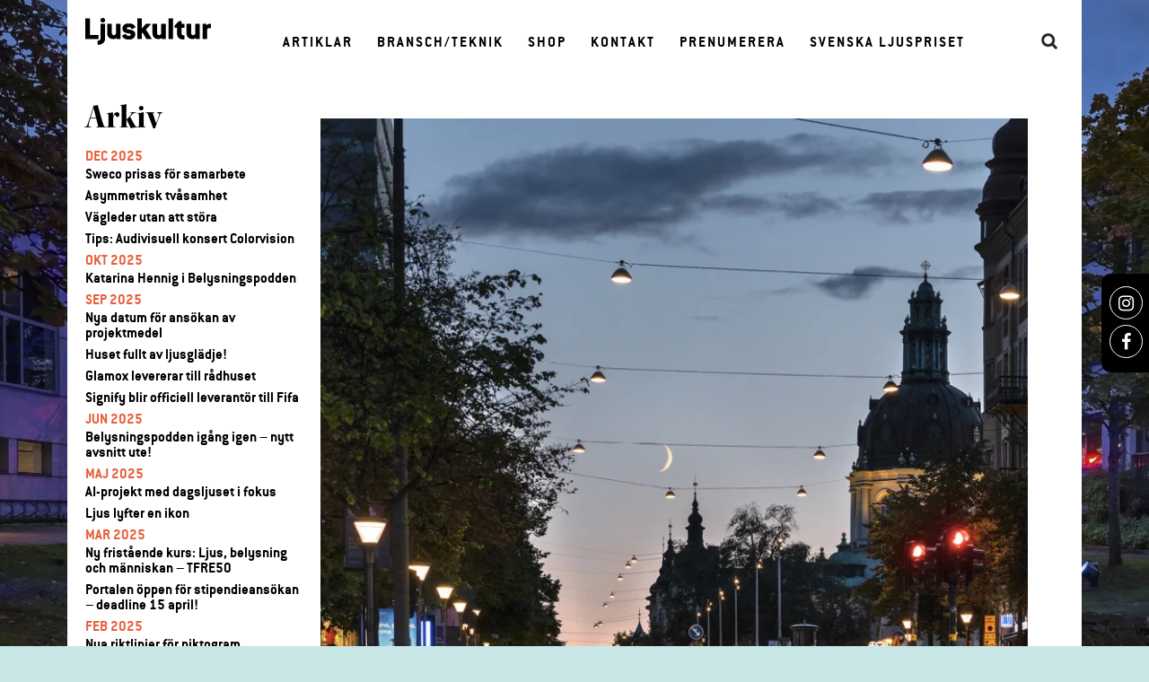

--- FILE ---
content_type: text/html; charset=UTF-8
request_url: https://ljuskultur.se/odengatan-i-ny-belysning/
body_size: 12820
content:
<!DOCTYPE html>
<html class="no-js" lang="sv-SE">
	<head>
		<title>Odengatan i ny belysning - Ljuskultur</title>
		<meta charset="UTF-8" />
		<meta content="width=device-width, user-scalable=no" name="viewport">
		<link rel="profile" href="https://gmpg.org/xfn/11" />

		<meta name='robots' content='index, follow, max-image-preview:large, max-snippet:-1, max-video-preview:-1' />

	<!-- This site is optimized with the Yoast SEO plugin v26.7 - https://yoast.com/wordpress/plugins/seo/ -->
	<link rel="canonical" href="https://ljuskultur.se/odengatan-i-ny-belysning/" />
	<meta property="og:locale" content="sv_SE" />
	<meta property="og:type" content="article" />
	<meta property="og:title" content="Odengatan i ny belysning - Ljuskultur" />
	<meta property="og:description" content="Stora delar av Vasastaden i Stockholm får ny belysning. Första etappen med Odengatan är nu klar. Odengatan i Stockholm har fått ny belysning. Lösningen är vajerupphängd armatur i form av WAY och på befintlig stolpe SKY PARK, levererade av Fox Belysning. SKY med sitt indirekta ljus och WAY med sin opala lysande ring ger en [&hellip;]" />
	<meta property="og:url" content="https://ljuskultur.se/odengatan-i-ny-belysning/" />
	<meta property="og:site_name" content="Ljuskultur" />
	<meta property="article:published_time" content="2019-10-16T14:23:56+00:00" />
	<meta property="og:image" content="https://ljuskultur.se/wp-content/uploads/2019/10/lasse_olsson_photo-9650.jpg" />
	<meta property="og:image:width" content="1480" />
	<meta property="og:image:height" content="1365" />
	<meta property="og:image:type" content="image/jpeg" />
	<meta name="author" content="admin" />
	<meta name="twitter:card" content="summary_large_image" />
	<meta name="twitter:label1" content="Skriven av" />
	<meta name="twitter:data1" content="admin" />
	<meta name="twitter:label2" content="Beräknad lästid" />
	<meta name="twitter:data2" content="1 minut" />
	<script type="application/ld+json" class="yoast-schema-graph">{"@context":"https://schema.org","@graph":[{"@type":"Article","@id":"https://ljuskultur.se/odengatan-i-ny-belysning/#article","isPartOf":{"@id":"https://ljuskultur.se/odengatan-i-ny-belysning/"},"author":{"name":"admin","@id":"https://ljuskultur.se/#/schema/person/ab2de36ec05a968bbfe68bdeea33760b"},"headline":"Odengatan i ny belysning","datePublished":"2019-10-16T14:23:56+00:00","mainEntityOfPage":{"@id":"https://ljuskultur.se/odengatan-i-ny-belysning/"},"wordCount":117,"commentCount":0,"image":{"@id":"https://ljuskultur.se/odengatan-i-ny-belysning/#primaryimage"},"thumbnailUrl":"https://ljuskultur.se/wp-content/uploads/2019/10/lasse_olsson_photo-9650.jpg","keywords":["Projektnytt"],"articleSection":["Uncategorized"],"inLanguage":"sv-SE","potentialAction":[{"@type":"CommentAction","name":"Comment","target":["https://ljuskultur.se/odengatan-i-ny-belysning/#respond"]}]},{"@type":"WebPage","@id":"https://ljuskultur.se/odengatan-i-ny-belysning/","url":"https://ljuskultur.se/odengatan-i-ny-belysning/","name":"Odengatan i ny belysning - Ljuskultur","isPartOf":{"@id":"https://ljuskultur.se/#website"},"primaryImageOfPage":{"@id":"https://ljuskultur.se/odengatan-i-ny-belysning/#primaryimage"},"image":{"@id":"https://ljuskultur.se/odengatan-i-ny-belysning/#primaryimage"},"thumbnailUrl":"https://ljuskultur.se/wp-content/uploads/2019/10/lasse_olsson_photo-9650.jpg","datePublished":"2019-10-16T14:23:56+00:00","author":{"@id":"https://ljuskultur.se/#/schema/person/ab2de36ec05a968bbfe68bdeea33760b"},"breadcrumb":{"@id":"https://ljuskultur.se/odengatan-i-ny-belysning/#breadcrumb"},"inLanguage":"sv-SE","potentialAction":[{"@type":"ReadAction","target":["https://ljuskultur.se/odengatan-i-ny-belysning/"]}]},{"@type":"ImageObject","inLanguage":"sv-SE","@id":"https://ljuskultur.se/odengatan-i-ny-belysning/#primaryimage","url":"https://ljuskultur.se/wp-content/uploads/2019/10/lasse_olsson_photo-9650.jpg","contentUrl":"https://ljuskultur.se/wp-content/uploads/2019/10/lasse_olsson_photo-9650.jpg","width":1480,"height":1365},{"@type":"BreadcrumbList","@id":"https://ljuskultur.se/odengatan-i-ny-belysning/#breadcrumb","itemListElement":[{"@type":"ListItem","position":1,"name":"Hem","item":"https://ljuskultur.se/"},{"@type":"ListItem","position":2,"name":"Notiser","item":"https://ljuskultur.se/notiser/"},{"@type":"ListItem","position":3,"name":"Odengatan i ny belysning"}]},{"@type":"WebSite","@id":"https://ljuskultur.se/#website","url":"https://ljuskultur.se/","name":"Ljuskultur","description":"","potentialAction":[{"@type":"SearchAction","target":{"@type":"EntryPoint","urlTemplate":"https://ljuskultur.se/?s={search_term_string}"},"query-input":{"@type":"PropertyValueSpecification","valueRequired":true,"valueName":"search_term_string"}}],"inLanguage":"sv-SE"},{"@type":"Person","@id":"https://ljuskultur.se/#/schema/person/ab2de36ec05a968bbfe68bdeea33760b","name":"admin","url":"https://ljuskultur.se/author/admin/"}]}</script>
	<!-- / Yoast SEO plugin. -->


<link rel='dns-prefetch' href='//www.googletagmanager.com' />
<link rel='dns-prefetch' href='//cdn.jsdelivr.net' />
<link rel='dns-prefetch' href='//cdnjs.cloudflare.com' />
<link rel="alternate" type="application/rss+xml" title="Ljuskultur &raquo; Webbflöde" href="https://ljuskultur.se/feed/" />
<link rel="alternate" type="application/rss+xml" title="Ljuskultur &raquo; Kommentarsflöde" href="https://ljuskultur.se/comments/feed/" />
<link rel="alternate" title="oEmbed (JSON)" type="application/json+oembed" href="https://ljuskultur.se/wp-json/oembed/1.0/embed?url=https%3A%2F%2Fljuskultur.se%2Fodengatan-i-ny-belysning%2F" />
<link rel="alternate" title="oEmbed (XML)" type="text/xml+oembed" href="https://ljuskultur.se/wp-json/oembed/1.0/embed?url=https%3A%2F%2Fljuskultur.se%2Fodengatan-i-ny-belysning%2F&#038;format=xml" />
<style id='wp-img-auto-sizes-contain-inline-css' type='text/css'>
img:is([sizes=auto i],[sizes^="auto," i]){contain-intrinsic-size:3000px 1500px}
/*# sourceURL=wp-img-auto-sizes-contain-inline-css */
</style>

<style id='wp-emoji-styles-inline-css' type='text/css'>

	img.wp-smiley, img.emoji {
		display: inline !important;
		border: none !important;
		box-shadow: none !important;
		height: 1em !important;
		width: 1em !important;
		margin: 0 0.07em !important;
		vertical-align: -0.1em !important;
		background: none !important;
		padding: 0 !important;
	}
/*# sourceURL=wp-emoji-styles-inline-css */
</style>
<link rel='stylesheet' id='wp-block-library-css' href='https://ljuskultur.se/wp-includes/css/dist/block-library/style.min.css?ver=6.9' type='text/css' media='all' />
<link rel='stylesheet' id='wc-blocks-style-css' href='https://ljuskultur.se/wp-content/plugins/woocommerce/assets/client/blocks/wc-blocks.css?ver=wc-10.4.3' type='text/css' media='all' />
<style id='global-styles-inline-css' type='text/css'>
:root{--wp--preset--aspect-ratio--square: 1;--wp--preset--aspect-ratio--4-3: 4/3;--wp--preset--aspect-ratio--3-4: 3/4;--wp--preset--aspect-ratio--3-2: 3/2;--wp--preset--aspect-ratio--2-3: 2/3;--wp--preset--aspect-ratio--16-9: 16/9;--wp--preset--aspect-ratio--9-16: 9/16;--wp--preset--color--black: #000000;--wp--preset--color--cyan-bluish-gray: #abb8c3;--wp--preset--color--white: #ffffff;--wp--preset--color--pale-pink: #f78da7;--wp--preset--color--vivid-red: #cf2e2e;--wp--preset--color--luminous-vivid-orange: #ff6900;--wp--preset--color--luminous-vivid-amber: #fcb900;--wp--preset--color--light-green-cyan: #7bdcb5;--wp--preset--color--vivid-green-cyan: #00d084;--wp--preset--color--pale-cyan-blue: #8ed1fc;--wp--preset--color--vivid-cyan-blue: #0693e3;--wp--preset--color--vivid-purple: #9b51e0;--wp--preset--gradient--vivid-cyan-blue-to-vivid-purple: linear-gradient(135deg,rgb(6,147,227) 0%,rgb(155,81,224) 100%);--wp--preset--gradient--light-green-cyan-to-vivid-green-cyan: linear-gradient(135deg,rgb(122,220,180) 0%,rgb(0,208,130) 100%);--wp--preset--gradient--luminous-vivid-amber-to-luminous-vivid-orange: linear-gradient(135deg,rgb(252,185,0) 0%,rgb(255,105,0) 100%);--wp--preset--gradient--luminous-vivid-orange-to-vivid-red: linear-gradient(135deg,rgb(255,105,0) 0%,rgb(207,46,46) 100%);--wp--preset--gradient--very-light-gray-to-cyan-bluish-gray: linear-gradient(135deg,rgb(238,238,238) 0%,rgb(169,184,195) 100%);--wp--preset--gradient--cool-to-warm-spectrum: linear-gradient(135deg,rgb(74,234,220) 0%,rgb(151,120,209) 20%,rgb(207,42,186) 40%,rgb(238,44,130) 60%,rgb(251,105,98) 80%,rgb(254,248,76) 100%);--wp--preset--gradient--blush-light-purple: linear-gradient(135deg,rgb(255,206,236) 0%,rgb(152,150,240) 100%);--wp--preset--gradient--blush-bordeaux: linear-gradient(135deg,rgb(254,205,165) 0%,rgb(254,45,45) 50%,rgb(107,0,62) 100%);--wp--preset--gradient--luminous-dusk: linear-gradient(135deg,rgb(255,203,112) 0%,rgb(199,81,192) 50%,rgb(65,88,208) 100%);--wp--preset--gradient--pale-ocean: linear-gradient(135deg,rgb(255,245,203) 0%,rgb(182,227,212) 50%,rgb(51,167,181) 100%);--wp--preset--gradient--electric-grass: linear-gradient(135deg,rgb(202,248,128) 0%,rgb(113,206,126) 100%);--wp--preset--gradient--midnight: linear-gradient(135deg,rgb(2,3,129) 0%,rgb(40,116,252) 100%);--wp--preset--font-size--small: 13px;--wp--preset--font-size--medium: 20px;--wp--preset--font-size--large: 36px;--wp--preset--font-size--x-large: 42px;--wp--preset--spacing--20: 0.44rem;--wp--preset--spacing--30: 0.67rem;--wp--preset--spacing--40: 1rem;--wp--preset--spacing--50: 1.5rem;--wp--preset--spacing--60: 2.25rem;--wp--preset--spacing--70: 3.38rem;--wp--preset--spacing--80: 5.06rem;--wp--preset--shadow--natural: 6px 6px 9px rgba(0, 0, 0, 0.2);--wp--preset--shadow--deep: 12px 12px 50px rgba(0, 0, 0, 0.4);--wp--preset--shadow--sharp: 6px 6px 0px rgba(0, 0, 0, 0.2);--wp--preset--shadow--outlined: 6px 6px 0px -3px rgb(255, 255, 255), 6px 6px rgb(0, 0, 0);--wp--preset--shadow--crisp: 6px 6px 0px rgb(0, 0, 0);}:where(.is-layout-flex){gap: 0.5em;}:where(.is-layout-grid){gap: 0.5em;}body .is-layout-flex{display: flex;}.is-layout-flex{flex-wrap: wrap;align-items: center;}.is-layout-flex > :is(*, div){margin: 0;}body .is-layout-grid{display: grid;}.is-layout-grid > :is(*, div){margin: 0;}:where(.wp-block-columns.is-layout-flex){gap: 2em;}:where(.wp-block-columns.is-layout-grid){gap: 2em;}:where(.wp-block-post-template.is-layout-flex){gap: 1.25em;}:where(.wp-block-post-template.is-layout-grid){gap: 1.25em;}.has-black-color{color: var(--wp--preset--color--black) !important;}.has-cyan-bluish-gray-color{color: var(--wp--preset--color--cyan-bluish-gray) !important;}.has-white-color{color: var(--wp--preset--color--white) !important;}.has-pale-pink-color{color: var(--wp--preset--color--pale-pink) !important;}.has-vivid-red-color{color: var(--wp--preset--color--vivid-red) !important;}.has-luminous-vivid-orange-color{color: var(--wp--preset--color--luminous-vivid-orange) !important;}.has-luminous-vivid-amber-color{color: var(--wp--preset--color--luminous-vivid-amber) !important;}.has-light-green-cyan-color{color: var(--wp--preset--color--light-green-cyan) !important;}.has-vivid-green-cyan-color{color: var(--wp--preset--color--vivid-green-cyan) !important;}.has-pale-cyan-blue-color{color: var(--wp--preset--color--pale-cyan-blue) !important;}.has-vivid-cyan-blue-color{color: var(--wp--preset--color--vivid-cyan-blue) !important;}.has-vivid-purple-color{color: var(--wp--preset--color--vivid-purple) !important;}.has-black-background-color{background-color: var(--wp--preset--color--black) !important;}.has-cyan-bluish-gray-background-color{background-color: var(--wp--preset--color--cyan-bluish-gray) !important;}.has-white-background-color{background-color: var(--wp--preset--color--white) !important;}.has-pale-pink-background-color{background-color: var(--wp--preset--color--pale-pink) !important;}.has-vivid-red-background-color{background-color: var(--wp--preset--color--vivid-red) !important;}.has-luminous-vivid-orange-background-color{background-color: var(--wp--preset--color--luminous-vivid-orange) !important;}.has-luminous-vivid-amber-background-color{background-color: var(--wp--preset--color--luminous-vivid-amber) !important;}.has-light-green-cyan-background-color{background-color: var(--wp--preset--color--light-green-cyan) !important;}.has-vivid-green-cyan-background-color{background-color: var(--wp--preset--color--vivid-green-cyan) !important;}.has-pale-cyan-blue-background-color{background-color: var(--wp--preset--color--pale-cyan-blue) !important;}.has-vivid-cyan-blue-background-color{background-color: var(--wp--preset--color--vivid-cyan-blue) !important;}.has-vivid-purple-background-color{background-color: var(--wp--preset--color--vivid-purple) !important;}.has-black-border-color{border-color: var(--wp--preset--color--black) !important;}.has-cyan-bluish-gray-border-color{border-color: var(--wp--preset--color--cyan-bluish-gray) !important;}.has-white-border-color{border-color: var(--wp--preset--color--white) !important;}.has-pale-pink-border-color{border-color: var(--wp--preset--color--pale-pink) !important;}.has-vivid-red-border-color{border-color: var(--wp--preset--color--vivid-red) !important;}.has-luminous-vivid-orange-border-color{border-color: var(--wp--preset--color--luminous-vivid-orange) !important;}.has-luminous-vivid-amber-border-color{border-color: var(--wp--preset--color--luminous-vivid-amber) !important;}.has-light-green-cyan-border-color{border-color: var(--wp--preset--color--light-green-cyan) !important;}.has-vivid-green-cyan-border-color{border-color: var(--wp--preset--color--vivid-green-cyan) !important;}.has-pale-cyan-blue-border-color{border-color: var(--wp--preset--color--pale-cyan-blue) !important;}.has-vivid-cyan-blue-border-color{border-color: var(--wp--preset--color--vivid-cyan-blue) !important;}.has-vivid-purple-border-color{border-color: var(--wp--preset--color--vivid-purple) !important;}.has-vivid-cyan-blue-to-vivid-purple-gradient-background{background: var(--wp--preset--gradient--vivid-cyan-blue-to-vivid-purple) !important;}.has-light-green-cyan-to-vivid-green-cyan-gradient-background{background: var(--wp--preset--gradient--light-green-cyan-to-vivid-green-cyan) !important;}.has-luminous-vivid-amber-to-luminous-vivid-orange-gradient-background{background: var(--wp--preset--gradient--luminous-vivid-amber-to-luminous-vivid-orange) !important;}.has-luminous-vivid-orange-to-vivid-red-gradient-background{background: var(--wp--preset--gradient--luminous-vivid-orange-to-vivid-red) !important;}.has-very-light-gray-to-cyan-bluish-gray-gradient-background{background: var(--wp--preset--gradient--very-light-gray-to-cyan-bluish-gray) !important;}.has-cool-to-warm-spectrum-gradient-background{background: var(--wp--preset--gradient--cool-to-warm-spectrum) !important;}.has-blush-light-purple-gradient-background{background: var(--wp--preset--gradient--blush-light-purple) !important;}.has-blush-bordeaux-gradient-background{background: var(--wp--preset--gradient--blush-bordeaux) !important;}.has-luminous-dusk-gradient-background{background: var(--wp--preset--gradient--luminous-dusk) !important;}.has-pale-ocean-gradient-background{background: var(--wp--preset--gradient--pale-ocean) !important;}.has-electric-grass-gradient-background{background: var(--wp--preset--gradient--electric-grass) !important;}.has-midnight-gradient-background{background: var(--wp--preset--gradient--midnight) !important;}.has-small-font-size{font-size: var(--wp--preset--font-size--small) !important;}.has-medium-font-size{font-size: var(--wp--preset--font-size--medium) !important;}.has-large-font-size{font-size: var(--wp--preset--font-size--large) !important;}.has-x-large-font-size{font-size: var(--wp--preset--font-size--x-large) !important;}
/*# sourceURL=global-styles-inline-css */
</style>

<style id='classic-theme-styles-inline-css' type='text/css'>
/*! This file is auto-generated */
.wp-block-button__link{color:#fff;background-color:#32373c;border-radius:9999px;box-shadow:none;text-decoration:none;padding:calc(.667em + 2px) calc(1.333em + 2px);font-size:1.125em}.wp-block-file__button{background:#32373c;color:#fff;text-decoration:none}
/*# sourceURL=/wp-includes/css/classic-themes.min.css */
</style>
<link rel='stylesheet' id='phoen_login_signup-css' href='https://ljuskultur.se/wp-content/plugins/woocommerce-login-and-registration/public/css/phoen_login_signup-public.css?ver=1.0.0' type='text/css' media='all' />
<link rel='stylesheet' id='style-colorbox-css' href='https://ljuskultur.se/wp-content/plugins/woocommerce-login-and-registration/public/css/style.css?ver=6.9' type='text/css' media='all' />
<link rel='stylesheet' id='style-popup-form-css' href='https://ljuskultur.se/wp-content/plugins/woocommerce-login-and-registration/public/css/phoen_login_signup_style.css?ver=6.9' type='text/css' media='all' />
<link rel='stylesheet' id='woocommerce-layout-css' href='https://ljuskultur.se/wp-content/plugins/woocommerce/assets/css/woocommerce-layout.css?ver=10.4.3' type='text/css' media='all' />
<link rel='stylesheet' id='woocommerce-smallscreen-css' href='https://ljuskultur.se/wp-content/plugins/woocommerce/assets/css/woocommerce-smallscreen.css?ver=10.4.3' type='text/css' media='only screen and (max-width: 768px)' />
<link rel='stylesheet' id='woocommerce-general-css' href='https://ljuskultur.se/wp-content/plugins/woocommerce/assets/css/woocommerce.css?ver=10.4.3' type='text/css' media='all' />
<style id='woocommerce-inline-inline-css' type='text/css'>
.woocommerce form .form-row .required { visibility: visible; }
/*# sourceURL=woocommerce-inline-inline-css */
</style>
<link rel='stylesheet' id='wt-smart-coupon-for-woo-css' href='https://ljuskultur.se/wp-content/plugins/wt-smart-coupons-for-woocommerce/public/css/wt-smart-coupon-public.css?ver=2.2.7' type='text/css' media='all' />
<link rel='stylesheet' id='style-css' href='https://ljuskultur.se/wp-content/themes/Ljuskultur/style.css?ver=6.9' type='text/css' media='all' />
<link rel='stylesheet' id='font-awesome-css' href='https://cdnjs.cloudflare.com/ajax/libs/font-awesome/4.7.0/css/font-awesome.min.css?ver=6.9' type='text/css' media='all' />
<link rel='stylesheet' id='ljuskultur-slick-styles-css' href='//cdn.jsdelivr.net/npm/slick-carousel@1.8.1/slick/slick.css?ver=6.9' type='text/css' media='all' />
<script type="text/javascript" src="https://ljuskultur.se/wp-includes/js/jquery/jquery.min.js?ver=3.7.1" id="jquery-core-js"></script>
<script type="text/javascript" src="https://ljuskultur.se/wp-includes/js/jquery/jquery-migrate.min.js?ver=3.4.1" id="jquery-migrate-js"></script>
<script type="text/javascript" src="https://ljuskultur.se/wp-content/plugins/woocommerce-login-and-registration/public/js/phoen_login_signup-public.js?ver=1.0.0" id="phoen_login_signup-js"></script>
<script type="text/javascript" src="https://ljuskultur.se/wp-content/plugins/woocommerce/assets/js/jquery-blockui/jquery.blockUI.min.js?ver=2.7.0-wc.10.4.3" id="wc-jquery-blockui-js" defer="defer" data-wp-strategy="defer"></script>
<script type="text/javascript" id="wc-add-to-cart-js-extra">
/* <![CDATA[ */
var wc_add_to_cart_params = {"ajax_url":"/wp-admin/admin-ajax.php","wc_ajax_url":"/?wc-ajax=%%endpoint%%","i18n_view_cart":"Visa varukorg","cart_url":"https://ljuskultur.se/cart/","is_cart":"","cart_redirect_after_add":"no"};
//# sourceURL=wc-add-to-cart-js-extra
/* ]]> */
</script>
<script type="text/javascript" src="https://ljuskultur.se/wp-content/plugins/woocommerce/assets/js/frontend/add-to-cart.min.js?ver=10.4.3" id="wc-add-to-cart-js" defer="defer" data-wp-strategy="defer"></script>
<script type="text/javascript" src="https://ljuskultur.se/wp-content/plugins/woocommerce/assets/js/js-cookie/js.cookie.min.js?ver=2.1.4-wc.10.4.3" id="wc-js-cookie-js" defer="defer" data-wp-strategy="defer"></script>
<script type="text/javascript" id="woocommerce-js-extra">
/* <![CDATA[ */
var woocommerce_params = {"ajax_url":"/wp-admin/admin-ajax.php","wc_ajax_url":"/?wc-ajax=%%endpoint%%","i18n_password_show":"Visa l\u00f6senord","i18n_password_hide":"D\u00f6lj l\u00f6senord"};
//# sourceURL=woocommerce-js-extra
/* ]]> */
</script>
<script type="text/javascript" src="https://ljuskultur.se/wp-content/plugins/woocommerce/assets/js/frontend/woocommerce.min.js?ver=10.4.3" id="woocommerce-js" defer="defer" data-wp-strategy="defer"></script>
<script type="text/javascript" id="wt-smart-coupon-for-woo-js-extra">
/* <![CDATA[ */
var WTSmartCouponOBJ = {"ajaxurl":"https://ljuskultur.se/wp-admin/admin-ajax.php","wc_ajax_url":"https://ljuskultur.se/?wc-ajax=","nonces":{"public":"b93e9db67a","apply_coupon":"f0d97ff95d"},"labels":{"please_wait":"Please wait...","choose_variation":"Please choose a variation","error":"Error !!!"},"shipping_method":[],"payment_method":"","is_cart":""};
//# sourceURL=wt-smart-coupon-for-woo-js-extra
/* ]]> */
</script>
<script type="text/javascript" src="https://ljuskultur.se/wp-content/plugins/wt-smart-coupons-for-woocommerce/public/js/wt-smart-coupon-public.js?ver=2.2.7" id="wt-smart-coupon-for-woo-js"></script>

<!-- Kodblock för ”Google-tagg (gtag.js)” tillagt av Site Kit -->
<!-- Kodblock för ”Google Analytics” tillagt av Site Kit -->
<script type="text/javascript" src="https://www.googletagmanager.com/gtag/js?id=GT-PJ72PM2" id="google_gtagjs-js" async></script>
<script type="text/javascript" id="google_gtagjs-js-after">
/* <![CDATA[ */
window.dataLayer = window.dataLayer || [];function gtag(){dataLayer.push(arguments);}
gtag("set","linker",{"domains":["ljuskultur.se"]});
gtag("js", new Date());
gtag("set", "developer_id.dZTNiMT", true);
gtag("config", "GT-PJ72PM2");
//# sourceURL=google_gtagjs-js-after
/* ]]> */
</script>
<link rel="https://api.w.org/" href="https://ljuskultur.se/wp-json/" /><link rel="alternate" title="JSON" type="application/json" href="https://ljuskultur.se/wp-json/wp/v2/posts/7285" /><link rel='shortlink' href='https://ljuskultur.se/?p=7285' />

<!-- This site is using AdRotate v5.8.16 Professional to display their advertisements - https://ajdg.solutions/ -->
<!-- AdRotate CSS -->
<style type="text/css" media="screen">
	.g { margin:0px; padding:0px; overflow:hidden; line-height:1; zoom:1; }
	.g img { height:auto; }
	.g-col { position:relative; float:left; }
	.g-col:first-child { margin-left: 0; }
	.g-col:last-child { margin-right: 0; }
	.g-1 { margin:0px 0px 0px 0px;width:100%; max-width:820px; height:100%; max-height:200px; }
	.g-2 { margin:0px 0px 0px 0px; width:100%; max-width:1090px; height:100%; max-height:200px; }
	.g-3 { margin:0px 0px 0px 0px; width:100%; max-width:800px; height:100%; max-height:800px; }
	.g-4 { margin:0px 0px 0px 0px; width:100%; max-width:800px; height:100%; max-height:800px; }
	.g-6 { margin:0px 0px 0px 0px; width:100%; max-width:1090px; height:100%; max-height:266px; }
	.g-7 { margin:0px 0px 0px 0px; width:100%; max-width:800px; height:100%; max-height:800px; }
	.g-8 { margin:0px 0px 0px 0px; width:100%; max-width:820px; height:100%; max-height:200px; }
	.g-9 { margin:0px 0px 0px 0px; width:100%; max-width:800px; height:100%; max-height:540px; }
	@media only screen and (max-width: 480px) {
		.g-col, .g-dyn, .g-single { width:100%; margin-left:0; margin-right:0; }
	}
</style>
<!-- /AdRotate CSS -->

<meta name="generator" content="Site Kit by Google 1.170.0" />
		<div class="phoen-contianer" id="login_page" style="display:none;">
		    
		    <div class="popup" style="background: white;border: 0px solid black;">

		        <div class="result1"></div>
		     
		        <div onclick="document.getElementById('login_page').style.display='none'" class="close-btn">&times;</div>
		        
		        <div class="form">

		            <form id="js_phoen_login_popup">
		        
		                <h2 style="color:black;font-size:30px;">Login</h2>
		            
		                <div class="form-element">
		                    <label for="email">Username or Email Address <span class="required">*</span></label>
		                    <input type="text" name="username" id="username" placeholder="Enter email">
		                </div>
		            
		                <div class="form-element">
		                    <label for="password"> Password  <span class="required">*</span></label>
		                    <input type="password" name="password" id="password" placeholder="Enter password">
		                </div>
		                
		                <div class="form-element">
		                    <input type="hidden" id="_wpnonce" name="_wpnonce" value="70c2c9e9dd">

		                    <input id="wp_http_referer" type="hidden" name="_wp_http_referer" value="https://ljuskultur.se/my-account/">    

		                </div>

		                		                
		                <div class="form-element">
		               
		                    <div class="loader1" style="display:none;">
		                        <img style="width:8%;" src="https://ljuskultur.se/wp-content/plugins/woocommerce-login-and-registration/image/icons8-dots-loading.gif">
		                    </div> 
		               
		                    <input type="submit" class="button js_phoen_login_log" name="login" value="Login" id="login1">
		                </div>
		                
		                <div class="form-element">

		                    <a class="open_registration" href="#" class="" style="margin-top: 21%;color: black;" onclick="openRegistration()">Click For Register ?</a>
		                </div>

		                 <div class="form-element">

		                    <a class="forget_password" style="color: black;" href="https://ljuskultur.se/my-account/lost-password/">Lost Your Password ?</a>
		                </div>

		            </form>

		        </div>

		    </div>

		</div>


		
		<div class="phoen-contianer" id="registration_page" style="display: none;">
		    
		    <div class="popup" style="background: white;border: 0px solid black;">

		        <div class="result2"></div>
		 
		        <div onclick="document.getElementById('registration_page').style.display='none'" class="close-btn">&times;</div>
		    
		        <div class="form">
		        
		            <h2 style="color:black;font-size:30px;">Registrera</h2>
		        
		            		            
		            <div class="form-element">
		                <label for="reg_email">E-postadress<span class="required">*</span></label>
		                <input type="email" name="email" id="reg_email" value="" placeholder="Enter Your Email">
		            </div>
		        
		            <div class="form-element">
		                <label for="reg_password">Lösenord<span class="required">*</span></label>
		                <input type="password" name="password" id="reg_password" placeholder="Enter Your Password">
		            </div>
		            
		            <p class="form-row">
		                                                
		                <input type="hidden" id="_wpnonce" name="_wpnonce" value="70c2c9e9dd">

		                <input id="wp_http_referer" type="hidden" name="_wp_http_referer" value="https://ljuskultur.se/my-account/">    

		                <div class="loader_reg" style="display:none;" >
		                    <img style="width:8%;" src="https://ljuskultur.se/wp-content/plugins/woocommerce-login-and-registration/image/icons8-dots-loading.gif">
		                </div>          
		                    
		            </p>
		            
		            <div class="form-element">
		                
		                <input type="submit" class="button phoen_registration" name="register_header" value="Registrera">
		            </div>
		            
		            <div class="form-element">
		                <a href="#" class="open_login" style="color: Svart" onclick="openLogin()">Click For login ?</a>
		            </div>

		        </div>

		    </div>

		</div>
		<script>

		let modal_popup_login   = document.getElementById('login_page');
		let modal_popup_register = document.getElementById('registration_page');

		function openRegistration(){

		    modal_popup_login.style.display='none';
		    modal_popup_register.style.display='block';
		}

		function openLogin(){

		    modal_popup_login.style.display='block';
		    modal_popup_register.style.display='none';
		}

		jQuery(document).ready(function(){ 

		    jQuery('.phoen-login-popup-open').on('click',function() { 

		        jQuery('#login_page').show();
		        jQuery('.forget_password').css('margin-top','21%');
		        jQuery('.open_registration').remove();
		        jQuery('#cboxLoadedContent').remove();

		    });

		    jQuery('.phoen-signup-popup-open').on('click',function() { 

		        jQuery('#registration_page').show();
		        jQuery('.open_login').remove();
		        jQuery('#cboxLoadedContent').remove();
		    });

		    jQuery('.phoen-login-signup-popup-open').on('click',function() { 

		        jQuery('#login_page').show();
		        jQuery('#cboxLoadedContent').remove();

		    });

		});
		</script> 	<noscript><style>.woocommerce-product-gallery{ opacity: 1 !important; }</style></noscript>
	<link rel="icon" href="https://ljuskultur.se/wp-content/uploads/2016/06/cropped-ljuskultur_blk-1-32x32.png" sizes="32x32" />
<link rel="icon" href="https://ljuskultur.se/wp-content/uploads/2016/06/cropped-ljuskultur_blk-1-192x192.png" sizes="192x192" />
<link rel="apple-touch-icon" href="https://ljuskultur.se/wp-content/uploads/2016/06/cropped-ljuskultur_blk-1-180x180.png" />
<meta name="msapplication-TileImage" content="https://ljuskultur.se/wp-content/uploads/2016/06/cropped-ljuskultur_blk-1-270x270.png" />
	</head>
    <body class="wp-singular post-template-default single single-post postid-7285 single-format-standard wp-theme-Ljuskultur theme-Ljuskultur woocommerce-no-js">
				<div class="bg pos-fixed" style="background:url(https://ljuskultur.se/wp-content/uploads/2025/11/LIA_25_6_DJI_20251006070117_0003_D-1-2000x1697.jpg.webp);background-size:cover;background-position:top center;background-attachment:fixed;"></div>

		<div class="wrap">
			<header>
				<div class="flex flex-center">
					<a class="header-logo" href="https://ljuskultur.se/" title="" rel="home">
						<img alt="logo" src="https://ljuskultur.se/wp-content/themes/Ljuskultur/images/ljuskultur_blk.svg" />
					</a>
					<div class="mobile-fixed">
						<a href="https://ljuskultur.se/" title="" rel="home">
						<img alt="logo" class="logo" src="https://ljuskultur.se/wp-content/themes/Ljuskultur/images/ljuskultur_blkvit.svg" />
						</a>
						<div id="toggle">
						  <div class="one"></div>
						  <div class="two"></div>
						  <div class="three"></div>
						</div>
						<nav id="access" role="navigation">
							<div class="menu-header"><ul id="menu-meny-1" class="menu"><li id="menu-item-5905" class="menu-item menu-item-type-custom menu-item-object-custom menu-item-5905"><a href="https://ljuskultur.se/artiklar/">Artiklar</a></li>
<li id="menu-item-5026" class="menu-item menu-item-type-post_type menu-item-object-page menu-item-5026"><a href="https://ljuskultur.se/teknik-bransch/jobbaktuellt/">Bransch/Teknik</a></li>
<li id="menu-item-1148" class="menu-item menu-item-type-post_type menu-item-object-page menu-item-1148"><a href="https://ljuskultur.se/shop/">Shop</a></li>
<li id="menu-item-374" class="menu-item menu-item-type-post_type menu-item-object-page menu-item-374"><a href="https://ljuskultur.se/kontakt-2/kontakt/">Kontakt</a></li>
<li id="menu-item-4992" class="menu-item menu-item-type-post_type menu-item-object-page menu-item-4992"><a href="https://ljuskultur.se/prenumerera/">Prenumerera</a></li>
<li id="menu-item-11209" class="menu-item menu-item-type-custom menu-item-object-custom menu-item-11209"><a href="https://ljuskultur.se/ljuspriset/">Svenska Ljuspriset</a></li>
</ul></div>						</nav>
					</div>

					<form id="search" role="search" action="https://ljuskultur.se/" method="get">
						<label>
							<input type="search" class="search-field" placeholder="Sök" value="" name="s" title="Sök">
						</label>
						<input type="submit" class="search-submit" value="">
					</form>
				</div>

				<div class="social medium-hide">
					<div class="social-widget ">
						<a href="https://instagram.com/ljuskultur/">
							<span class="border">
								<i class="fa fa-instagram"></i>
							</span>
						</a>
						<a href="https://www.facebook.com/ljuskultur/">
							<span class="border">
								<i class="fa fa-facebook"></i>
							</span>
						</a>
					</div>
				</div>

			</header>
<main id="content">		<div class="flex">
			<div class="maincol">
				<div class="block">
											<div class="img-block">
							<img width="542" height="500" src="https://ljuskultur.se/wp-content/uploads/2019/10/lasse_olsson_photo-9650.jpg.webp" class="attachment--1000-500 size--1000-500 wp-post-image" alt="" decoding="async" fetchpriority="high" srcset="https://ljuskultur.se/wp-content/uploads/2019/10/lasse_olsson_photo-9650.jpg.webp 1480w, https://ljuskultur.se/wp-content/uploads/2019/10/lasse_olsson_photo-9650-300x277.jpg.webp 300w, https://ljuskultur.se/wp-content/uploads/2019/10/lasse_olsson_photo-9650-1024x944.jpg.webp 1024w, https://ljuskultur.se/wp-content/uploads/2019/10/lasse_olsson_photo-9650-200x184.jpg.webp 200w, https://ljuskultur.se/wp-content/uploads/2019/10/lasse_olsson_photo-9650-531x490.jpg.webp 531w, https://ljuskultur.se/wp-content/uploads/2019/10/lasse_olsson_photo-9650-1063x980.jpg.webp 1063w, https://ljuskultur.se/wp-content/uploads/2019/10/lasse_olsson_photo-9650-759x700.jpg.webp 759w, https://ljuskultur.se/wp-content/uploads/2019/10/lasse_olsson_photo-9650-233x215.jpg.webp 233w, https://ljuskultur.se/wp-content/uploads/2019/10/lasse_olsson_photo-9650-450x415.jpg.webp 450w" sizes="(max-width: 542px) 100vw, 542px" />						</div>					<div class="text">
													<a href="https://ljuskultur.se/tag/projektnytt/"><h6 class="text-orange">Projektnytt</h6></a>
														<h3>Odengatan i ny belysning</h3>
						<p>Stora delar av Vasastaden i Stockholm får ny belysning. Första etappen med Odengatan är nu klar.</p>
<p>Odengatan i Stockholm har fått ny belysning. Lösningen är vajerupphängd armatur i form av WAY och på befintlig stolpe SKY PARK, levererade av Fox Belysning. SKY med sitt indirekta ljus och WAY med sin opala lysande ring ger en mjuk övergång från armatur till LED-platta. Samtliga är utrustade med Zhaga-sockel och således förberedda för framtida styrning.</p>
<p>I bilden syns förutom månen, Gustav Vasa Kyrka och Stadsbiblioteket. ÅF Lighting ligger bakom ljuskonceptet.Nästa gata på tur för Fox leverans i Stockholm är Sveavägen.</p>
						<h6>Publicerat den 16 oktober 2019</h6>
					</div>
				</div>
			</div>
			<div class="sidebar menu">
				<hr class="small-show">
				<a href="https://ljuskultur.se/notiser/"><h2>Arkiv</h2></a>
				<!-- Notiser -->
<ul>
                <li class="text-orange uppercase">dec 2025</li>
                    <li><a href="https://ljuskultur.se/sweco-prisas-for-samarbete/">Sweco prisas för samarbete</a></li>
                <li><a href="https://ljuskultur.se/asymmetrisk-tvasamhet/">Asymmetrisk tvåsamhet</a></li>
                <li><a href="https://ljuskultur.se/vagleder-utan-att-stora/">Vägleder utan att störa</a></li>
                <li><a href="https://ljuskultur.se/tips-audivisuell-konsert-colorvision/">Tips: Audivisuell konsert Colorvision</a></li>
                    <li class="text-orange uppercase">okt 2025</li>
                    <li><a href="https://ljuskultur.se/nytt-avsnitt-i-belysningspodden/">Katarina Hennig i Belysningspodden</a></li>
                    <li class="text-orange uppercase">sep 2025</li>
                    <li><a href="https://ljuskultur.se/nya-datum-for-ansokan-av-projektmedel/">Nya datum för ­ansökan av projektmedel</a></li>
                <li><a href="https://ljuskultur.se/huset-fullt-av-ljusgladje/">Huset fullt av ljusglädje!</a></li>
                <li><a href="https://ljuskultur.se/glamox-levererar-till-radhuset/">Glamox levererar till rådhuset</a></li>
                <li><a href="https://ljuskultur.se/signify-blir-officiell-leverantor-till-fifa/">Signify blir officiell leverantör till Fifa</a></li>
                    <li class="text-orange uppercase">jun 2025</li>
                    <li><a href="https://ljuskultur.se/belysningspodden-igang-igen-nytt-avsnitt-ute/">Belysningspodden igång igen &#8211; nytt avsnitt ute!</a></li>
                    <li class="text-orange uppercase">maj 2025</li>
                    <li><a href="https://ljuskultur.se/ai-projekt-med-dagsljuset-i-fokus/">AI-projekt med dagsljuset i fokus</a></li>
                <li><a href="https://ljuskultur.se/ljus-lyfter-en-ikon/">Ljus lyfter en ikon</a></li>
                    <li class="text-orange uppercase">mar 2025</li>
                    <li><a href="https://ljuskultur.se/ny-fristaende-kurs-ljus-belysning-och-manniskan-tfre50/">Ny fristående kurs: Ljus, belysning och människan – TFRE50</a></li>
                <li><a href="https://ljuskultur.se/portalen-oppen-for-stipendieansokan-deadline-15-april/">Portalen öppen för stipendieansökan &#8211; deadline 15 april!</a></li>
                    <li class="text-orange uppercase">feb 2025</li>
                    <li><a href="https://ljuskultur.se/nya-riktlinjer-for-piktogram/">Nya riktlinjer för piktogram</a></li>
                <li><a href="https://ljuskultur.se/andetag/">Andetag</a></li>
                <li><a href="https://ljuskultur.se/ny-nationell-ljusdesignstudio/">Ny nationell ljusdesignstudio</a></li>
                <li><a href="https://ljuskultur.se/halla-dar-andreas-almstedt-vd-for-zenisk-sverige/">Hallå där! Andreas Almstedt, vd för Zenisk Sverige</a></li>
                <li><a href="https://ljuskultur.se/uppgraderat-ljus-i-olympiasimhallen/">Uppgraderat ljus i Olympiasimhallen</a></li>
                <li><a href="https://ljuskultur.se/megabumling-for-okad-trygghet/">Megabumling för ökad trygghet</a></li>
                <li><a href="https://ljuskultur.se/nytt-ljus-i-vemdalen/">Nytt ljus i Vemdalen</a></li>
                <li><a href="https://ljuskultur.se/om-led-konverteringskit/">Om LED-konverteringskit</a></li>
                    <li class="text-orange uppercase">dec 2024</li>
                    <li><a href="https://ljuskultur.se/anmalan-oppen-svenska-ljuspriset/">Anmälan öppen &#8211; Svenska Ljuspriset</a></li>
                <li><a href="https://ljuskultur.se/asa-gullstrand-klar-for-ljuspriset-juryn/">Åsa Gullstrand klar för Ljuspriset-juryn</a></li>
                <li><a href="https://ljuskultur.se/livsvarld-har-och-nu/">Livsvärld – här och nu</a></li>
                <li><a href="https://ljuskultur.se/fagerhult-x-nobel-week-lights/">Fagerhult X Nobel Week Lights</a></li>
                <li><a href="https://ljuskultur.se/ljusfestivalernas-tid/">Ljusfestivalernas tid</a></li>
                    <li class="text-orange uppercase">nov 2024</li>
                    <li><a href="https://ljuskultur.se/ny-styrelse-for-sbs/">Ny styrelse för SBS</a></li>
                <li><a href="https://ljuskultur.se/rodrigo-muro-med-i-juryn-for-svenska-ljuspriset/">Rodrigo Muro med i juryn för Svenska Ljuspriset</a></li>
                <li><a href="https://ljuskultur.se/nu-avgors-det-nordiska-ljuspriset/">Nu avgörs det nordiska ljuspriset</a></li>
                    <li class="text-orange uppercase">okt 2024</li>
                    <li><a href="https://ljuskultur.se/elmateriel-och-belysningsbranschen-tar-avstand-fran-sunda-hus/">Elmateriel- och belysningsbranschen tar avstånd från Sunda Hus</a></li>
                <li><a href="https://ljuskultur.se/dags-for-stipendiansokan/">Dags för stipendiansökan?</a></li>
                    <li class="text-orange uppercase">sep 2024</li>
                    <li><a href="https://ljuskultur.se/ny-styrelse-for-vastljus/">Ny styrelse för Västljus</a></li>
                <li><a href="https://ljuskultur.se/lighting-days-2024/">Lighting Days 2024</a></li>
                <li><a href="https://ljuskultur.se/medel-till-forskning-om-ljus-pa-rontgenavdelningen/">Medel till ­forskning om ljus på röntgen­avdelningen</a></li>
                <li><a href="https://ljuskultur.se/ljusdagen-samlade/">Ljusdagen samlade</a></li>
                <li><a href="https://ljuskultur.se/hall-koll-pa-dali2-och-d4i/">Håll koll på DALI2 och D4i</a></li>
                    <li class="text-orange uppercase">feb 2024</li>
                    <li><a href="https://ljuskultur.se/spar-av-eld/">Spår av eld</a></li>
                <li><a href="https://ljuskultur.se/glaskonst-i-hallen/">Glaskonst i hallen</a></li>
                <li><a href="https://ljuskultur.se/medel-till-utveckling-av-perceptionsstudion/">Medel till ­utveckling av Perceptions­studion</a></li>
        </ul>
			</div>
		</div>
		</main>
	<div class="cookies bg-gray">
		<div class="alignleft"><p>För att förbättra användarupplevelsen på denna webbplats använder vi cookies. <a href="https://ljuskultur.se/integritetspolicy/">Här</a> kan du läsa mer om användningen av cookies samt hur vi hanterar personuppgifter.</p>
</div>
		<div id="setcookie" class="btn bg-black text-white pointer">Stäng</div>
		<br class="clear">
	</div>
	<footer role="contentinfo">
		
		<div class="footer-4-col pos-rel flex">
			<div class="block-1 center">
				<a class="header-logo" href="https://ljuskultur.se/" title="Ljuskultur" rel="home">
					<img alt="logo" src="https://ljuskultur.se/wp-content/themes/Ljuskultur/images/ljuskultur_blkvit.svg" />
				</a>

				<div class="social-widget flex">
					<a href="https://instagram.com/ljuskultur/">
						<span class="border">
							<i class="fa fa-instagram"></i>
						</span>
					</a>
					<a href="https://www.facebook.com/ljuskultur/">
						<span class="border">
							<i class="fa fa-facebook"></i>
						</span>
					</a>
					<p>Följ oss på sociala medier</p>
				</div>

			</div>
			<div class="block-1 pos-rel">
				<p>Box 17154<br />
S-104 62 STOCKHOLM</p>
<p><strong>Besöksadress</strong><br />
Ringvägen 100, hiss D, plan 7</p>
<p>info@ljuskultur.se<br />
+46 8 566 36 700</p>
<p><strong>Prenumerationsärenden</strong><br />
info@ljuskultur.se</p>
				<div class="vert-hr abs-left"></div>
			</div>
			<hr class="small-show">
			<div class="block-2 pos-rel text-3-col">
				<div class="menu-footer"><ul id="menu-footermeny" class="menu"><li id="menu-item-709" class="menu-item menu-item-type-post_type menu-item-object-page menu-item-709"><a href="https://ljuskultur.se/prenumerera/">Prenumerera</a></li>
<li id="menu-item-1993" class="loginBtn menu-item menu-item-type-custom menu-item-object-custom menu-item-1993"><a href="#">Logga in</a></li>
<li id="menu-item-11561" class="loginBtn menu-item menu-item-type-custom menu-item-object-custom menu-item-11561"><a href="#">Skapa användare</a></li>
<li id="menu-item-6294" class="menu-item menu-item-type-post_type menu-item-object-page menu-item-6294"><a href="https://ljuskultur.se/kontakt-2/annonsinformation-2/">Annonsering</a></li>
<li id="menu-item-14394" class="menu-item menu-item-type-custom menu-item-object-custom menu-item-14394"><a href="https://ljuskultur.se/artiklar/">Artiklar</a></li>
<li id="menu-item-425" class="menu-item menu-item-type-post_type menu-item-object-page menu-item-425"><a href="https://ljuskultur.se/shop/">Shop</a></li>
<li id="menu-item-427" class="menu-item menu-item-type-post_type menu-item-object-page menu-item-427"><a href="https://ljuskultur.se/kontakt-2/kontakt/">Kontakt</a></li>
<li id="menu-item-714" class="menu-item menu-item-type-post_type menu-item-object-page menu-item-714"><a href="https://ljuskultur.se/teknik-bransch/kalendarium/">Kalendarium</a></li>
<li id="menu-item-428" class="menu-item menu-item-type-post_type menu-item-object-page menu-item-428"><a href="https://ljuskultur.se/teknik-bransch/om-branschen/">Om branschen</a></li>
<li id="menu-item-711" class="menu-item menu-item-type-post_type menu-item-object-page menu-item-711"><a href="https://ljuskultur.se/teknik-bransch/jobbaktuellt/">Jobbaktuellt</a></li>
<li id="menu-item-713" class="menu-item menu-item-type-post_type menu-item-object-page menu-item-713"><a href="https://ljuskultur.se/teknik-bransch/ladda-ner-material/">Ladda ner material</a></li>
<li id="menu-item-2109" class="menu-item menu-item-type-post_type menu-item-object-page menu-item-privacy-policy menu-item-2109"><a rel="privacy-policy" href="https://ljuskultur.se/integritetspolicy/">Integritetspolicy</a></li>
</ul></div>
				<div class="vert-hr abs-left"></div>
			</div>
			<div class="clear"></div>

		</div>
	</footer><!-- footer -->

	<div id="loginpopup">
		<div class="close"><i class="fa fa-close"></i></div>
		<h2>Logga in</h2>

		<form name="loginform" id="loginform" action="https://ljuskultur.se/wp-login.php" method="post"><p class="login-username">
				<label for="user_login"></label>
				<input type="text" name="log" id="user_login" autocomplete="username" class="input" value="" size="20" />
			</p><p class="login-password">
				<label for="user_pass"></label>
				<input type="password" name="pwd" id="user_pass" autocomplete="current-password" spellcheck="false" class="input" value="" size="20" />
			</p><p class="login-remember"><label><input name="rememberme" type="checkbox" id="rememberme" value="forever" /> Kom ihåg mig</label></p><p class="login-submit">
				<input type="submit" name="wp-submit" id="wp-submit" class="button button-primary" value="Logga in" />
				<input type="hidden" name="redirect_to" value="https://ljuskultur.se/odengatan-i-ny-belysning/" />
			</p><a class="alignleft" href="/wp-login.php?action=lostpassword">Glömt lösenordet?</a><div class="clear"></div></form>		<h2>Skapa användare</h2>
		<p>Om du är prenumerant på Ljuskultur kan du skapa gratis inloggning till ljuskultur.se här</p>
		<form name="prenform" class="popupForm" action="" method="post">
			<p><input placeholder="Förnamn" type="text" name="fornamn" required></p>
			<p><input placeholder="Efternamn" type="text" name="efternamn" required></p>
			<p><input placeholder="E-post" type="email" name="epost" required></p>
			<p><input  placeholder="Prenumerationsnummer" type="text" name="prenumerantnummer" required></p>
			<input type="submit" name="submit" value="Skicka" />
		</form>
	</div>

	</div><!-- wrap -->
		<script type="speculationrules">
{"prefetch":[{"source":"document","where":{"and":[{"href_matches":"/*"},{"not":{"href_matches":["/wp-*.php","/wp-admin/*","/wp-content/uploads/*","/wp-content/*","/wp-content/plugins/*","/wp-content/themes/Ljuskultur/*","/*\\?(.+)"]}},{"not":{"selector_matches":"a[rel~=\"nofollow\"]"}},{"not":{"selector_matches":".no-prefetch, .no-prefetch a"}}]},"eagerness":"conservative"}]}
</script>
	<script type='text/javascript'>
		(function () {
			var c = document.body.className;
			c = c.replace(/woocommerce-no-js/, 'woocommerce-js');
			document.body.className = c;
		})();
	</script>
	<script type="text/javascript" id="adrotate-dyngroup-js-extra">
/* <![CDATA[ */
var impression_object = {"ajax_url":"https://ljuskultur.se/wp-admin/admin-ajax.php"};
//# sourceURL=adrotate-dyngroup-js-extra
/* ]]> */
</script>
<script type="text/javascript" src="https://ljuskultur.se/wp-content/plugins/adrotate-pro/library/jquery.adrotate.dyngroup.js" id="adrotate-dyngroup-js"></script>
<script type="text/javascript" id="adrotate-clicktracker-js-extra">
/* <![CDATA[ */
var click_object = {"ajax_url":"https://ljuskultur.se/wp-admin/admin-ajax.php"};
//# sourceURL=adrotate-clicktracker-js-extra
/* ]]> */
</script>
<script type="text/javascript" src="https://ljuskultur.se/wp-content/plugins/adrotate-pro/library/jquery.adrotate.clicktracker.js" id="adrotate-clicktracker-js"></script>
<script type="text/javascript" src="https://ljuskultur.se/wp-content/plugins/woocommerce-login-and-registration/public/js/phoen_login_signup_script.js?ver=6.9" id="phoen-login-signup-js-js"></script>
<script type="text/javascript" src="https://ljuskultur.se/wp-content/plugins/woocommerce-login-and-registration/public/js/jquery.colorbox.js?ver=6.9" id="phoen-login-signup-colorbox-js"></script>
<script type="text/javascript" src="https://ljuskultur.se/wp-content/plugins/woocommerce/assets/js/sourcebuster/sourcebuster.min.js?ver=10.4.3" id="sourcebuster-js-js"></script>
<script type="text/javascript" id="wc-order-attribution-js-extra">
/* <![CDATA[ */
var wc_order_attribution = {"params":{"lifetime":1.0e-5,"session":30,"base64":false,"ajaxurl":"https://ljuskultur.se/wp-admin/admin-ajax.php","prefix":"wc_order_attribution_","allowTracking":true},"fields":{"source_type":"current.typ","referrer":"current_add.rf","utm_campaign":"current.cmp","utm_source":"current.src","utm_medium":"current.mdm","utm_content":"current.cnt","utm_id":"current.id","utm_term":"current.trm","utm_source_platform":"current.plt","utm_creative_format":"current.fmt","utm_marketing_tactic":"current.tct","session_entry":"current_add.ep","session_start_time":"current_add.fd","session_pages":"session.pgs","session_count":"udata.vst","user_agent":"udata.uag"}};
//# sourceURL=wc-order-attribution-js-extra
/* ]]> */
</script>
<script type="text/javascript" src="https://ljuskultur.se/wp-content/plugins/woocommerce/assets/js/frontend/order-attribution.min.js?ver=10.4.3" id="wc-order-attribution-js"></script>
<script type="text/javascript" src="https://ljuskultur.se/wp-content/themes/Ljuskultur/js/script.js?ver=6.9" id="ljuskultur-js-js"></script>
<script type="text/javascript" src="https://ljuskultur.se/wp-content/themes/Ljuskultur/js/plugins.js?ver=6.9" id="ljuskultur-plugins-js"></script>
<script type="text/javascript" src="//cdn.jsdelivr.net/npm/slick-carousel@1.8.1/slick/slick.min.js?ver=6.9" id="ljuskultur-slick-js"></script>
<script type="text/javascript" id="login-signup-js-js-extra">
/* <![CDATA[ */
var woo_log_ajaxurl = {"ajaxurl":"https://ljuskultur.se/wp-admin/admin-ajax.php"};
//# sourceURL=login-signup-js-js-extra
/* ]]> */
</script>
<script type="text/javascript" src="https://ljuskultur.se/wp-content/plugins/woocommerce-login-and-registration/public/js/custom.js?ver=6.9" id="login-signup-js-js"></script>
<script id="wp-emoji-settings" type="application/json">
{"baseUrl":"https://s.w.org/images/core/emoji/17.0.2/72x72/","ext":".png","svgUrl":"https://s.w.org/images/core/emoji/17.0.2/svg/","svgExt":".svg","source":{"concatemoji":"https://ljuskultur.se/wp-includes/js/wp-emoji-release.min.js?ver=6.9"}}
</script>
<script type="module">
/* <![CDATA[ */
/*! This file is auto-generated */
const a=JSON.parse(document.getElementById("wp-emoji-settings").textContent),o=(window._wpemojiSettings=a,"wpEmojiSettingsSupports"),s=["flag","emoji"];function i(e){try{var t={supportTests:e,timestamp:(new Date).valueOf()};sessionStorage.setItem(o,JSON.stringify(t))}catch(e){}}function c(e,t,n){e.clearRect(0,0,e.canvas.width,e.canvas.height),e.fillText(t,0,0);t=new Uint32Array(e.getImageData(0,0,e.canvas.width,e.canvas.height).data);e.clearRect(0,0,e.canvas.width,e.canvas.height),e.fillText(n,0,0);const a=new Uint32Array(e.getImageData(0,0,e.canvas.width,e.canvas.height).data);return t.every((e,t)=>e===a[t])}function p(e,t){e.clearRect(0,0,e.canvas.width,e.canvas.height),e.fillText(t,0,0);var n=e.getImageData(16,16,1,1);for(let e=0;e<n.data.length;e++)if(0!==n.data[e])return!1;return!0}function u(e,t,n,a){switch(t){case"flag":return n(e,"\ud83c\udff3\ufe0f\u200d\u26a7\ufe0f","\ud83c\udff3\ufe0f\u200b\u26a7\ufe0f")?!1:!n(e,"\ud83c\udde8\ud83c\uddf6","\ud83c\udde8\u200b\ud83c\uddf6")&&!n(e,"\ud83c\udff4\udb40\udc67\udb40\udc62\udb40\udc65\udb40\udc6e\udb40\udc67\udb40\udc7f","\ud83c\udff4\u200b\udb40\udc67\u200b\udb40\udc62\u200b\udb40\udc65\u200b\udb40\udc6e\u200b\udb40\udc67\u200b\udb40\udc7f");case"emoji":return!a(e,"\ud83e\u1fac8")}return!1}function f(e,t,n,a){let r;const o=(r="undefined"!=typeof WorkerGlobalScope&&self instanceof WorkerGlobalScope?new OffscreenCanvas(300,150):document.createElement("canvas")).getContext("2d",{willReadFrequently:!0}),s=(o.textBaseline="top",o.font="600 32px Arial",{});return e.forEach(e=>{s[e]=t(o,e,n,a)}),s}function r(e){var t=document.createElement("script");t.src=e,t.defer=!0,document.head.appendChild(t)}a.supports={everything:!0,everythingExceptFlag:!0},new Promise(t=>{let n=function(){try{var e=JSON.parse(sessionStorage.getItem(o));if("object"==typeof e&&"number"==typeof e.timestamp&&(new Date).valueOf()<e.timestamp+604800&&"object"==typeof e.supportTests)return e.supportTests}catch(e){}return null}();if(!n){if("undefined"!=typeof Worker&&"undefined"!=typeof OffscreenCanvas&&"undefined"!=typeof URL&&URL.createObjectURL&&"undefined"!=typeof Blob)try{var e="postMessage("+f.toString()+"("+[JSON.stringify(s),u.toString(),c.toString(),p.toString()].join(",")+"));",a=new Blob([e],{type:"text/javascript"});const r=new Worker(URL.createObjectURL(a),{name:"wpTestEmojiSupports"});return void(r.onmessage=e=>{i(n=e.data),r.terminate(),t(n)})}catch(e){}i(n=f(s,u,c,p))}t(n)}).then(e=>{for(const n in e)a.supports[n]=e[n],a.supports.everything=a.supports.everything&&a.supports[n],"flag"!==n&&(a.supports.everythingExceptFlag=a.supports.everythingExceptFlag&&a.supports[n]);var t;a.supports.everythingExceptFlag=a.supports.everythingExceptFlag&&!a.supports.flag,a.supports.everything||((t=a.source||{}).concatemoji?r(t.concatemoji):t.wpemoji&&t.twemoji&&(r(t.twemoji),r(t.wpemoji)))});
//# sourceURL=https://ljuskultur.se/wp-includes/js/wp-emoji-loader.min.js
/* ]]> */
</script>
<!-- AdRotate JS -->
<script type="text/javascript">
jQuery(document).ready(function(){if(jQuery.fn.gslider) {
	jQuery('.g-1').gslider({groupid:1,speed:3000,repeat_impressions:'Y'});
	jQuery('.g-2').gslider({groupid:2,speed:4000,repeat_impressions:'Y'});
	jQuery('.g-3').gslider({groupid:3,speed:4000,repeat_impressions:'Y'});
	jQuery('.g-4').gslider({groupid:4,speed:5000,repeat_impressions:'Y'});
	jQuery('.g-6').gslider({groupid:6,speed:5000,repeat_impressions:'Y'});
	jQuery('.g-7').gslider({groupid:7,speed:5000,repeat_impressions:'Y'});
	jQuery('.g-8').gslider({groupid:8,speed:5000,repeat_impressions:'Y'});
	jQuery('.g-9').gslider({groupid:9,speed:5000,repeat_impressions:'Y'});
}});
</script>
<!-- /AdRotate JS -->

	</body>
</html>


<!-- Page cached by LiteSpeed Cache 7.7 on 2026-01-20 23:40:31 -->